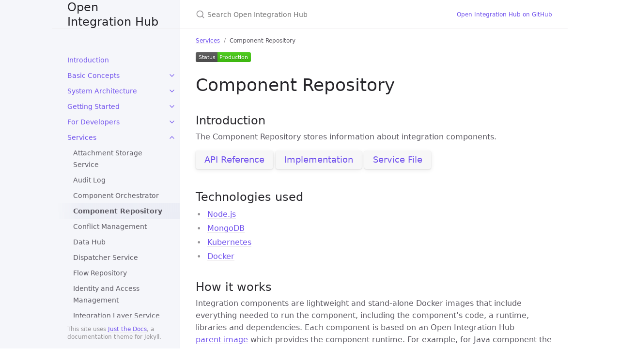

--- FILE ---
content_type: text/html; charset=utf-8
request_url: https://openintegrationhub.github.io/docs/5%20-%20Services/ComponentRepository.html
body_size: 5479
content:
<!DOCTYPE html> <html lang="en-US"> <head> <meta charset="UTF-8"> <meta http-equiv="X-UA-Compatible" content="IE=Edge"> <title>Component Repository - Open Integration Hub</title> <link rel="shortcut icon" href="/favicon.ico" type="image/x-icon"> <link rel="stylesheet" href="/assets/css/just-the-docs-default.css"> <script type="text/javascript" src="/assets/js/vendor/lunr.min.js"></script> <script type="text/javascript" src="/assets/js/just-the-docs.js"></script> <meta name="viewport" content="width=device-width, initial-scale=1"> <!-- Begin Jekyll SEO tag v2.8.0 --> <title>Component Repository | Open Integration Hub</title> <meta name="generator" content="Jekyll v3.9.2" /> <meta property="og:title" content="Component Repository" /> <meta property="og:locale" content="en_US" /> <meta name="description" content="Open Source Integration Framework" /> <meta property="og:description" content="Open Source Integration Framework" /> <link rel="canonical" href="https://openintegrationhub.github.io/docs/5%20-%20Services/ComponentRepository.html" /> <meta property="og:url" content="https://openintegrationhub.github.io/docs/5%20-%20Services/ComponentRepository.html" /> <meta property="og:site_name" content="Open Integration Hub" /> <meta property="og:type" content="website" /> <meta name="twitter:card" content="summary" /> <meta property="twitter:title" content="Component Repository" /> <script type="application/ld+json"> {"@context":"https://schema.org","@type":"WebPage","description":"Open Source Integration Framework","headline":"Component Repository","url":"https://openintegrationhub.github.io/docs/5%20-%20Services/ComponentRepository.html"}</script> <!-- End Jekyll SEO tag --> </head> <body> <svg xmlns="http://www.w3.org/2000/svg" style="display: none;"> <symbol id="svg-link" viewBox="0 0 24 24"> <title>Link</title> <svg xmlns="http://www.w3.org/2000/svg" width="24" height="24" viewBox="0 0 24 24" fill="none" stroke="currentColor" stroke-width="2" stroke-linecap="round" stroke-linejoin="round" class="feather feather-link"> <path d="M10 13a5 5 0 0 0 7.54.54l3-3a5 5 0 0 0-7.07-7.07l-1.72 1.71"></path><path d="M14 11a5 5 0 0 0-7.54-.54l-3 3a5 5 0 0 0 7.07 7.07l1.71-1.71"></path> </svg> </symbol> <symbol id="svg-search" viewBox="0 0 24 24"> <title>Search</title> <svg xmlns="http://www.w3.org/2000/svg" width="24" height="24" viewBox="0 0 24 24" fill="none" stroke="currentColor" stroke-width="2" stroke-linecap="round" stroke-linejoin="round" class="feather feather-search"> <circle cx="11" cy="11" r="8"></circle><line x1="21" y1="21" x2="16.65" y2="16.65"></line> </svg> </symbol> <symbol id="svg-menu" viewBox="0 0 24 24"> <title>Menu</title> <svg xmlns="http://www.w3.org/2000/svg" width="24" height="24" viewBox="0 0 24 24" fill="none" stroke="currentColor" stroke-width="2" stroke-linecap="round" stroke-linejoin="round" class="feather feather-menu"> <line x1="3" y1="12" x2="21" y2="12"></line><line x1="3" y1="6" x2="21" y2="6"></line><line x1="3" y1="18" x2="21" y2="18"></line> </svg> </symbol> <symbol id="svg-arrow-right" viewBox="0 0 24 24"> <title>Expand</title> <svg xmlns="http://www.w3.org/2000/svg" width="24" height="24" viewBox="0 0 24 24" fill="none" stroke="currentColor" stroke-width="2" stroke-linecap="round" stroke-linejoin="round" class="feather feather-chevron-right"> <polyline points="9 18 15 12 9 6"></polyline> </svg> </symbol> <symbol id="svg-doc" viewBox="0 0 24 24"> <title>Document</title> <svg xmlns="http://www.w3.org/2000/svg" width="24" height="24" viewBox="0 0 24 24" fill="none" stroke="currentColor" stroke-width="2" stroke-linecap="round" stroke-linejoin="round" class="feather feather-file"> <path d="M13 2H6a2 2 0 0 0-2 2v16a2 2 0 0 0 2 2h12a2 2 0 0 0 2-2V9z"></path><polyline points="13 2 13 9 20 9"></polyline> </svg> </symbol> </svg> <div class="side-bar"> <div class="site-header"> <a href="https://openintegrationhub.github.io/" class="site-title lh-tight"> Open Integration Hub </a> <a href="#" id="menu-button" class="site-button"> <svg viewBox="0 0 24 24" class="icon"><use xlink:href="#svg-menu"></use></svg> </a> </div> <nav role="navigation" aria-label="Main" id="site-nav" class="site-nav"> <ul class="nav-list"><li class="nav-list-item"><a href="https://openintegrationhub.github.io/" class="nav-list-link">Introduction</a></li><li class="nav-list-item"><a href="#" class="nav-list-expander"><svg viewBox="0 0 24 24"><use xlink:href="#svg-arrow-right"></use></svg></a><a href="https://openintegrationhub.github.io/docs/1%20-%20BasicConcepts/Intro.html" class="nav-list-link">Basic Concepts</a><ul class="nav-list "><li class="nav-list-item "><a href="https://openintegrationhub.github.io/docs/1%20-%20BasicConcepts/ComponentsBasics.html" class="nav-list-link">Integration Components</a></li><li class="nav-list-item "><a href="https://openintegrationhub.github.io/docs/1%20-%20BasicConcepts/FlowBasics.html" class="nav-list-link">Integration Flows</a></li><li class="nav-list-item "><a href="https://openintegrationhub.github.io/docs/1%20-%20BasicConcepts/FlowExecution.html" class="nav-list-link">Flow Execution</a></li><li class="nav-list-item "><a href="https://openintegrationhub.github.io/docs/1%20-%20BasicConcepts/updatePropagation.html" class="nav-list-link">Hub and Spoke Update Propagation</a></li></ul></li><li class="nav-list-item"><a href="#" class="nav-list-expander"><svg viewBox="0 0 24 24"><use xlink:href="#svg-arrow-right"></use></svg></a><a href="https://openintegrationhub.github.io/docs/2%20-%20SystemArchitecture/Intro.html" class="nav-list-link">System Architecture</a><ul class="nav-list "><li class="nav-list-item "><a href="https://openintegrationhub.github.io/docs/2%20-%20SystemArchitecture/Underlying%20Technologies.html" class="nav-list-link">Underlying Technologies</a></li><li class="nav-list-item "><a href="https://openintegrationhub.github.io/docs/2%20-%20SystemArchitecture/serviceEvents.html" class="nav-list-link">Service Events</a></li><li class="nav-list-item "><a href="https://openintegrationhub.github.io/docs/2%20-%20SystemArchitecture/communication.html" class="nav-list-link">Service Communication</a></li></ul></li><li class="nav-list-item"><a href="#" class="nav-list-expander"><svg viewBox="0 0 24 24"><use xlink:href="#svg-arrow-right"></use></svg></a><a href="https://openintegrationhub.github.io/docs/3%20-%20GettingStarted/Intro.html" class="nav-list-link">Getting Started</a><ul class="nav-list "><li class="nav-list-item "><a href="https://openintegrationhub.github.io/docs/3%20-%20GettingStarted/LocalInstallationGuide.html" class="nav-list-link">Local Installation</a></li><li class="nav-list-item "><a href="https://openintegrationhub.github.io/docs/3%20-%20GettingStarted/GCPInstallationGuide.html" class="nav-list-link">GCP Installation</a></li><li class="nav-list-item "><a href="https://openintegrationhub.github.io/docs/3%20-%20GettingStarted/UserGuide.html" class="nav-list-link">User Guide</a></li><li class="nav-list-item "><a href="https://openintegrationhub.github.io/docs/3%20-%20GettingStarted/DeploymentScenarios.html" class="nav-list-link">Deployment Scenarios</a></li></ul></li><li class="nav-list-item"><a href="#" class="nav-list-expander"><svg viewBox="0 0 24 24"><use xlink:href="#svg-arrow-right"></use></svg></a><a href="https://openintegrationhub.github.io/docs/4%20-%20ForDevelopers/Intro.html" class="nav-list-link">For Developers</a><ul class="nav-list "><li class="nav-list-item "><a href="#" class="nav-list-expander"><svg viewBox="0 0 24 24"><use xlink:href="#svg-arrow-right"></use></svg></a><a href="https://openintegrationhub.github.io/docs/4%20-%20ForDevelopers/building-nodejs-component.html" class="nav-list-link">Development Example for Node.js</a><ul class="nav-list"><li class="nav-list-item "> <a href="https://openintegrationhub.github.io/docs/4%20-%20ForDevelopers/ActionsAndTriggers.html" class="nav-list-link">Actions and Triggers</a> </li><li class="nav-list-item "> <a href="https://openintegrationhub.github.io/docs/4%20-%20ForDevelopers/StandardizedActionsAndTriggers.html" class="nav-list-link">Standardized Examples</a> </li><li class="nav-list-item "> <a href="https://openintegrationhub.github.io/docs/4%20-%20ForDevelopers/OldConnectorUpdateGuide.html" class="nav-list-link">Guide to Update Old Connectors</a> </li></ul></li><li class="nav-list-item "><a href="https://openintegrationhub.github.io/docs/4%20-%20ForDevelopers/DockerInstallation.html" class="nav-list-link">Docker Development</a></li><li class="nav-list-item "><a href="https://openintegrationhub.github.io/docs/4%20-%20ForDevelopers/MinikubeInstallation.html" class="nav-list-link">Minikube Development</a></li><li class="nav-list-item "><a href="https://openintegrationhub.github.io/docs/4%20-%20ForDevelopers/Working%20with%20OIH%20Images.html" class="nav-list-link">Working with OIH Images</a></li><li class="nav-list-item "><a href="https://openintegrationhub.github.io/docs/4%20-%20ForDevelopers/IDS-Connectivity.html" class="nav-list-link">IDS-Connectivity</a></li><li class="nav-list-item "><a href="https://openintegrationhub.github.io/docs/4%20-%20ForDevelopers/PolicyIntro.html" class="nav-list-link">Policy Introduction</a></li><li class="nav-list-item "><a href="https://openintegrationhub.github.io/docs/4%20-%20ForDevelopers/ComponentBestPractices.html" class="nav-list-link">Component Best Practices</a></li></ul></li><li class="nav-list-item active"><a href="#" class="nav-list-expander"><svg viewBox="0 0 24 24"><use xlink:href="#svg-arrow-right"></use></svg></a><a href="https://openintegrationhub.github.io/docs/5%20-%20Services/Services.html" class="nav-list-link">Services</a><ul class="nav-list "><li class="nav-list-item "><a href="https://openintegrationhub.github.io/docs/5%20-%20Services/AttachmentStorageService.html" class="nav-list-link">Attachment Storage Service</a></li><li class="nav-list-item "><a href="https://openintegrationhub.github.io/docs/5%20-%20Services/AuditLog.html" class="nav-list-link">Audit Log</a></li><li class="nav-list-item "><a href="https://openintegrationhub.github.io/docs/5%20-%20Services/ComponentOrchestrator.html" class="nav-list-link">Component Orchestrator</a></li><li class="nav-list-item active"><a href="https://openintegrationhub.github.io/docs/5%20-%20Services/ComponentRepository.html" class="nav-list-link active">Component Repository</a></li><li class="nav-list-item "><a href="https://openintegrationhub.github.io/docs/5%20-%20Services/ConflictManagement.html" class="nav-list-link">Conflict Management</a></li><li class="nav-list-item "><a href="https://openintegrationhub.github.io/docs/5%20-%20Services/DataHub.html" class="nav-list-link">Data Hub</a></li><li class="nav-list-item "><a href="https://openintegrationhub.github.io/docs/5%20-%20Services/DispatcherService.html" class="nav-list-link">Dispatcher Service</a></li><li class="nav-list-item "><a href="https://openintegrationhub.github.io/docs/5%20-%20Services/FlowRepository.html" class="nav-list-link">Flow Repository</a></li><li class="nav-list-item "><a href="https://openintegrationhub.github.io/docs/5%20-%20Services/IdentityManagement.html" class="nav-list-link">Identity and Access Management</a></li><li class="nav-list-item "><a href="https://openintegrationhub.github.io/docs/5%20-%20Services/IntegrationLayerService.html" class="nav-list-link">Integration Layer Service</a></li><li class="nav-list-item "><a href="https://openintegrationhub.github.io/docs/5%20-%20Services/MessageOrientedMiddleware.html" class="nav-list-link">Message Oriented Middleware</a></li><li class="nav-list-item "><a href="https://openintegrationhub.github.io/docs/5%20-%20Services/MetaDataRepository.html" class="nav-list-link">Meta Data Repository</a></li><li class="nav-list-item "><a href="https://openintegrationhub.github.io/docs/5%20-%20Services/Ferryman.html" class="nav-list-link">Ferryman</a></li><li class="nav-list-item "><a href="https://openintegrationhub.github.io/docs/5%20-%20Services/GovernanceService.html" class="nav-list-link">Governance-Service</a></li><li class="nav-list-item "><a href="https://openintegrationhub.github.io/docs/5%20-%20Services/Scheduler.html" class="nav-list-link">Scheduler</a></li><li class="nav-list-item "><a href="https://openintegrationhub.github.io/docs/5%20-%20Services/SecretService.html" class="nav-list-link">Secret Service</a></li><li class="nav-list-item "><a href="https://openintegrationhub.github.io/docs/5%20-%20Services/SnapshotsService.html" class="nav-list-link">Snapshots Service</a></li><li class="nav-list-item "><a href="https://openintegrationhub.github.io/docs/5%20-%20Services/TemplateRepository.html" class="nav-list-link">Template Repository</a></li><li class="nav-list-item "><a href="https://openintegrationhub.github.io/docs/5%20-%20Services/Webhooks.html" class="nav-list-link">Webhooks</a></li><li class="nav-list-item "><a href="https://openintegrationhub.github.io/docs/5%20-%20Services/RawDataStorage.html" class="nav-list-link">Raw Data Storage</a></li></ul></li><li class="nav-list-item"><a href="#" class="nav-list-expander"><svg viewBox="0 0 24 24"><use xlink:href="#svg-arrow-right"></use></svg></a><a href="https://openintegrationhub.github.io/docs/6%20-%20ReferenceDocumentation/Intro.html" class="nav-list-link">Reference Documentation</a><ul class="nav-list "><li class="nav-list-item "><a href="https://openintegrationhub.github.io/docs/6%20-%20ReferenceDocumentation/APIReferenceOverview.html" class="nav-list-link">API Reference Documentation</a></li><li class="nav-list-item "><a href="#" class="nav-list-expander"><svg viewBox="0 0 24 24"><use xlink:href="#svg-arrow-right"></use></svg></a><a href="https://openintegrationhub.github.io/docs/6%20-%20ReferenceDocumentation/Data%20Models/DataModelBasics.html" class="nav-list-link">Master Data Models</a><ul class="nav-list"><li class="nav-list-item "> <a href="https://openintegrationhub.github.io/docs/6%20-%20ReferenceDocumentation/Data%20Models/Addresses/Address%20Model.html" class="nav-list-link">Addresses</a> </li><li class="nav-list-item "> <a href="https://openintegrationhub.github.io/docs/6%20-%20ReferenceDocumentation/Data%20Models/Addresses/AddressDescriptionTable.html" class="nav-list-link">Description Table</a> </li><li class="nav-list-item "> <a href="https://openintegrationhub.github.io/docs/6%20-%20ReferenceDocumentation/Data%20Models/Collaboration/Collaboration%20Model.html" class="nav-list-link">Collaboration</a> </li><li class="nav-list-item "> <a href="https://openintegrationhub.github.io/docs/6%20-%20ReferenceDocumentation/Data%20Models/Collaboration/CollaborationDescriptionTable.html" class="nav-list-link">Description Table</a> </li><li class="nav-list-item "> <a href="https://openintegrationhub.github.io/docs/6%20-%20ReferenceDocumentation/Data%20Models/Documents/Document%20Model.html" class="nav-list-link">Documents</a> </li><li class="nav-list-item "> <a href="https://openintegrationhub.github.io/docs/6%20-%20ReferenceDocumentation/Data%20Models/Documents/DocumentDescriptionTable.html" class="nav-list-link">Description Table</a> </li><li class="nav-list-item "> <a href="https://openintegrationhub.github.io/docs/6%20-%20ReferenceDocumentation/Data%20Models/Products/Products%20Model.html" class="nav-list-link">Products</a> </li><li class="nav-list-item "> <a href="https://openintegrationhub.github.io/docs/6%20-%20ReferenceDocumentation/Data%20Models/Products/ProductDescriptionTable.html" class="nav-list-link">Description Table</a> </li></ul></li></ul></li></ul> </nav> <footer class="site-footer"> This site uses <a href="https://github.com/just-the-docs/just-the-docs">Just the Docs</a>, a documentation theme for Jekyll. </footer> </div> <div class="main" id="top"> <div id="main-header" class="main-header"> <div class="search"> <div class="search-input-wrap"> <input type="text" id="search-input" class="search-input" tabindex="0" placeholder="Search Open Integration Hub" aria-label="Search Open Integration Hub" autocomplete="off"> <label for="search-input" class="search-label"><svg viewBox="0 0 24 24" class="search-icon"><use xlink:href="#svg-search"></use></svg></label> </div> <div id="search-results" class="search-results"></div> </div> <nav aria-label="Auxiliary" class="aux-nav"> <ul class="aux-nav-list"> <li class="aux-nav-list-item"> <a href="//github.com/openintegrationhub" class="site-button" > Open Integration Hub on GitHub </a> </li> </ul> </nav> </div> <div id="main-content-wrap" class="main-content-wrap"> <nav aria-label="Breadcrumb" class="breadcrumb-nav"> <ol class="breadcrumb-nav-list"> <li class="breadcrumb-nav-list-item"><a href="https://openintegrationhub.github.io/docs/5%20-%20Services/Services.html">Services</a></li> <li class="breadcrumb-nav-list-item"><span>Component Repository</span></li> </ol> </nav> <div id="main-content" class="main-content" role="main"> <!-- Description Guidelines Please note: Use the full links to reference other files or images! Relative links will not work under our theme settings settings. --> <!-- please choose the appropriate batch and delete/comment the others --> <p><img src="https://img.shields.io/badge/Status-Production-brightgreen.svg" alt="prod" /></p> <h1 id="component-repository"> <a href="#component-repository" class="anchor-heading" aria-labelledby="component-repository"><svg viewBox="0 0 16 16" aria-hidden="true"><use xlink:href="#svg-link"></use></svg></a> Component Repository </h1> <h2 id="introduction"> <a href="#introduction" class="anchor-heading" aria-labelledby="introduction"><svg viewBox="0 0 16 16" aria-hidden="true"><use xlink:href="#svg-link"></use></svg></a> Introduction </h2> <p>The Component Repository stores information about integration components.</p> <p><a href="http://component-repository.openintegrationhub.com/api-docs/" class="btn fs-5 mb-4 mb-md-0">API Reference</a> <a href="https://github.com/openintegrationhub/openintegrationhub/tree/master/services/component-repository" class="btn fs-5 mb-4 mb-md-0">Implementation</a> <a href="https://github.com/openintegrationhub/openintegrationhub/tree/master/lib/component-repository" class="btn fs-5 mb-4 mb-md-0">Service File</a></p> <h2 id="technologies-used"> <a href="#technologies-used" class="anchor-heading" aria-labelledby="technologies-used"><svg viewBox="0 0 16 16" aria-hidden="true"><use xlink:href="#svg-link"></use></svg></a> Technologies used </h2> <ul> <li><a href="https://nodejs.org">Node.js</a></li> <li><a href="https://www.mongodb.com">MongoDB</a></li> <li><a href="https://kubernetes.io/">Kubernetes</a></li> <li><a href="https://www.docker.com/">Docker</a></li> </ul> <h2 id="how-it-works"> <a href="#how-it-works" class="anchor-heading" aria-labelledby="how-it-works"><svg viewBox="0 0 16 16" aria-hidden="true"><use xlink:href="#svg-link"></use></svg></a> How it works </h2> <!-- describe core functionalities and underlying concepts in more detail --> <p>Integration components are lightweight and stand-alone Docker images that include everything needed to run the component, including the component’s code, a runtime, libraries and dependencies. Each component is based on an Open Integration Hub <a href="https://docs.docker.com/engine/userguide/eng-image/baseimages/">parent image</a> which provides the component runtime. For example, for Java component the parent images provides the JDK and for Node.js component the parent image provides <a href="https://www.npmjs.com/">NPM</a> and <a href="https://nodejs.org">Node.js</a>.</p> <p>The component images are stored in a <a href="https://docs.docker.com/registry/">Docker Registry</a>. A Docker Registry is a stateless, highly scalable storage for Docker images. Any open source integration component can be stored and distributed in/from <a href="https://cloud.docker.com">Docker Cloud</a> so that they are available to any Open Integration Hub installation (cloud or on premise) out of the box. For <code class="language-plaintext highlighter-rouge">private</code> components, a private Docker Registry can be maintained locally so that no components are exposed to the cloud. Each on premise installation could decide whether to use private repos on Docker Cloud or installing a private Docker Registry on premise for their private components.</p> <h3 id="components"> <a href="#components" class="anchor-heading" aria-labelledby="components"><svg viewBox="0 0 16 16" aria-hidden="true"><use xlink:href="#svg-link"></use></svg></a> Components </h3> <p>A component is described by a JSON document, containing all information required to be used by flows. The two most important parts of a component are the ‘image version’ pulled from dockerhub and its ‘id’ which is used in the flows. For (a minimal) example:</p> <div class="language-json highlighter-rouge"><div class="highlight"><pre class="highlight"><code><span class="p">{</span><span class="w">
  </span><span class="nl">"distribution"</span><span class="p">:</span><span class="w"> </span><span class="p">{</span><span class="w">
    </span><span class="nl">"type"</span><span class="p">:</span><span class="w"> </span><span class="s2">"docker"</span><span class="p">,</span><span class="w">
    </span><span class="nl">"image"</span><span class="p">:</span><span class="w"> </span><span class="s2">"juanspada/shopify:latest"</span><span class="w">
  </span><span class="p">},</span><span class="w">
  </span><span class="nl">"access"</span><span class="p">:</span><span class="w"> </span><span class="s2">"public"</span><span class="p">,</span><span class="w">
  </span><span class="nl">"isGlobal"</span><span class="p">:</span><span class="w"> </span><span class="kc">true</span><span class="p">,</span><span class="w">
  </span><span class="nl">"active"</span><span class="p">:</span><span class="w"> </span><span class="kc">false</span><span class="p">,</span><span class="w">
  </span><span class="nl">"name"</span><span class="p">:</span><span class="w"> </span><span class="s2">"shopify"</span><span class="p">,</span><span class="w">
  </span><span class="nl">"description"</span><span class="p">:</span><span class="w"> </span><span class="s2">"generated connector for shopify"</span><span class="p">,</span><span class="w">
  </span><span class="nl">"repository"</span><span class="p">:</span><span class="w"> </span><span class="s2">"https://github.com/openintegrationhub/Shopify-Component"</span><span class="p">,</span><span class="w">
  </span><span class="nl">"maintainer"</span><span class="p">:</span><span class="w"> </span><span class="s2">""</span><span class="p">,</span><span class="w">
  </span><span class="nl">"actions"</span><span class="p">:</span><span class="w"> </span><span class="p">{},</span><span class="w">
  </span><span class="nl">"triggers"</span><span class="p">:</span><span class="w"> </span><span class="p">{},</span><span class="w">
  </span><span class="nl">"owners"</span><span class="p">:</span><span class="w"> </span><span class="p">[</span><span class="w">
    </span><span class="p">{</span><span class="w">
      </span><span class="nl">"id"</span><span class="p">:</span><span class="w"> </span><span class="s2">"string"</span><span class="p">,</span><span class="w">
      </span><span class="nl">"type"</span><span class="p">:</span><span class="w"> </span><span class="s2">"user"</span><span class="w">
    </span><span class="p">},</span><span class="w">
    </span><span class="p">{</span><span class="w">
      </span><span class="nl">"id"</span><span class="p">:</span><span class="w"> </span><span class="s2">"5f5632f3743e880011fd4b35"</span><span class="p">,</span><span class="w">
      </span><span class="nl">"type"</span><span class="p">:</span><span class="w"> </span><span class="s2">"user"</span><span class="w">
    </span><span class="p">}</span><span class="w">
  </span><span class="p">],</span><span class="w">
  </span><span class="nl">"createdAt"</span><span class="p">:</span><span class="w"> </span><span class="s2">"2021-03-03T11:51:55.065Z"</span><span class="p">,</span><span class="w">
  </span><span class="nl">"updatedAt"</span><span class="p">:</span><span class="w"> </span><span class="s2">"2021-03-03T15:18:09.861Z"</span><span class="p">,</span><span class="w">
  </span><span class="nl">"id"</span><span class="p">:</span><span class="w"> </span><span class="s2">"603f785b9fa556001b96f9b1"</span><span class="w">
</span><span class="p">}</span><span class="w">
</span></code></pre></div></div> <p>For a full overview and more details, please refer to the Schemas section in the <a href="http://component-repository.openintegrationhub.com/api-docs/">API Reference</a>.</p> <h3 id="component-repository-api"> <a href="#component-repository-api" class="anchor-heading" aria-labelledby="component-repository-api"><svg viewBox="0 0 16 16" aria-hidden="true"><use xlink:href="#svg-link"></use></svg></a> Component Repository API </h3> <p>The Component Repository offers a REST API through which components can be saved, retrieved, updated, started or stopped. To interact with this API, the user must supply a valid bearer token generated by the <a href="https://openintegrationhub.github.io//docs/5%20-%20Services/IdentityManagement.html">Identity Management</a>.</p> <h4 id="list-of-supported-methods-and-routes"> <a href="#list-of-supported-methods-and-routes" class="anchor-heading" aria-labelledby="list-of-supported-methods-and-routes"><svg viewBox="0 0 16 16" aria-hidden="true"><use xlink:href="#svg-link"></use></svg></a> List of supported Methods and Routes </h4> <hr /> <div class="table-wrapper"><table> <thead> <tr> <th>endpoint</th> <th style="text-align: center">method</th> <th>description</th> <th>comments</th> </tr> </thead> <tbody> <tr> <td>/components</td> <td style="text-align: center">GET</td> <td>Returns a list of all components</td> <td> </td> </tr> <tr> <td>/components</td> <td style="text-align: center">POST</td> <td>Stores a new component</td> <td>The supplied data is validated for completeness and errors</td> </tr> <tr> <td>/components/{id}</td> <td style="text-align: center">GET</td> <td>Returns one particular component by ID</td> <td> </td> </tr> <tr> <td>/components/{id}</td> <td style="text-align: center">DELETE</td> <td>Deletes a components by ID</td> <td> </td> </tr> <tr> <td>/components/{id}</td> <td style="text-align: center">PATCH</td> <td>Updates a components with new data</td> <td> </td> </tr> <tr> <td>/components/global/{id}/start</td> <td style="text-align: center">POST</td> <td>Starts a global component with ID</td> <td> </td> </tr> <tr> <td>/components/global/{id}/stop</td> <td style="text-align: center">POST</td> <td>Stops a global component with ID</td> <td> </td> </tr> <tr> <td>/enrich/{id}</td> <td style="text-align: center">PATCH</td> <td>Automatically finds component data</td> <td>Will attempt to fetch action/trigger data</td> </tr> </tbody> </table></div> <p>For further details and examples, please refer to the <a href="http://component-repository.openintegrationhub.com/api-docs/">API Reference</a></p> <h4 id="automatic-enrichment"> <a href="#automatic-enrichment" class="anchor-heading" aria-labelledby="automatic-enrichment"><svg viewBox="0 0 16 16" aria-hidden="true"><use xlink:href="#svg-link"></use></svg></a> Automatic Enrichment </h4> <p>Through the use of the <code class="language-plaintext highlighter-rouge">/enrich/id</code> endpoint, the component repository can attempt to automatically fill out information about the component’s available actions and triggers from a public github repository. The repository’s URL can be either provided as a query string (see also the API documentation), or alternatively it will fallback on the content of the component’s <code class="language-plaintext highlighter-rouge">repository</code> field. If the provided github repository is found, the component repository will check the component.json (if present) and copy its functions data to the component’s entry. Additionally, if the component.json specifies schema files used as part of its actions and triggers, the component repository will also attempt to find and append that information.</p> <h3 id="ownership-and-permissions"> <a href="#ownership-and-permissions" class="anchor-heading" aria-labelledby="ownership-and-permissions"><svg viewBox="0 0 16 16" aria-hidden="true"><use xlink:href="#svg-link"></use></svg></a> Ownership and Permissions </h3> <p>Each component contains an array of <em>owners</em>. A component which is not global can only be accessed if the current user (as identified by their bearer token) is among those owners.</p> <p>Additionally, manipulation of components limited and defined by the permissions of the current user. For further information about permissions, please refer to the documentation of the <a href="https://openintegrationhub.github.io//docs/5%20-%20Services/IdentityManagement.html">Identity Management</a>.</p> <h3 id="interaction-with-other-services"> <a href="#interaction-with-other-services" class="anchor-heading" aria-labelledby="interaction-with-other-services"><svg viewBox="0 0 16 16" aria-hidden="true"><use xlink:href="#svg-link"></use></svg></a> Interaction with other Services </h3> <p>The Component Repository interacts with these Services:</p> <ul> <li> <p><a href="https://openintegrationhub.github.io//docs/5%20-%20Services/IdentityManagement.html">Identity Management</a>: The Component Repository relies on a bearer token supplied by the Identity Management to determine which components the current user may see, and which actions they may take.</p> </li> <li> <p><a href="https://openintegrationhub.github.io//docs/5%20-%20Services/ComponentOrchestrator.html">Component Orchestrator</a>: The Component-orchestrator gets the information it needs for the component used in a flow template from the Component-repository.</p> </li> </ul> <hr> <footer> <p class="text-small text-grey-dk-100 mb-0">Copyright &copy; 2021 <a href="https://cloudecosystem.org">Cloud Ecosystem e.V.</a></p> </footer> </div> </div> <div class="search-overlay"></div> </div> </body> </html>


--- FILE ---
content_type: image/svg+xml;charset=utf-8
request_url: https://img.shields.io/badge/Status-Production-brightgreen.svg
body_size: 295
content:
<svg xmlns="http://www.w3.org/2000/svg" width="114" height="20" role="img" aria-label="Status: Production"><title>Status: Production</title><linearGradient id="s" x2="0" y2="100%"><stop offset="0" stop-color="#bbb" stop-opacity=".1"/><stop offset="1" stop-opacity=".1"/></linearGradient><clipPath id="r"><rect width="114" height="20" rx="3" fill="#fff"/></clipPath><g clip-path="url(#r)"><rect width="45" height="20" fill="#555"/><rect x="45" width="69" height="20" fill="#4c1"/><rect width="114" height="20" fill="url(#s)"/></g><g fill="#fff" text-anchor="middle" font-family="Verdana,Geneva,DejaVu Sans,sans-serif" text-rendering="geometricPrecision" font-size="110"><text aria-hidden="true" x="235" y="150" fill="#010101" fill-opacity=".3" transform="scale(.1)" textLength="350">Status</text><text x="235" y="140" transform="scale(.1)" fill="#fff" textLength="350">Status</text><text aria-hidden="true" x="785" y="150" fill="#010101" fill-opacity=".3" transform="scale(.1)" textLength="590">Production</text><text x="785" y="140" transform="scale(.1)" fill="#fff" textLength="590">Production</text></g></svg>